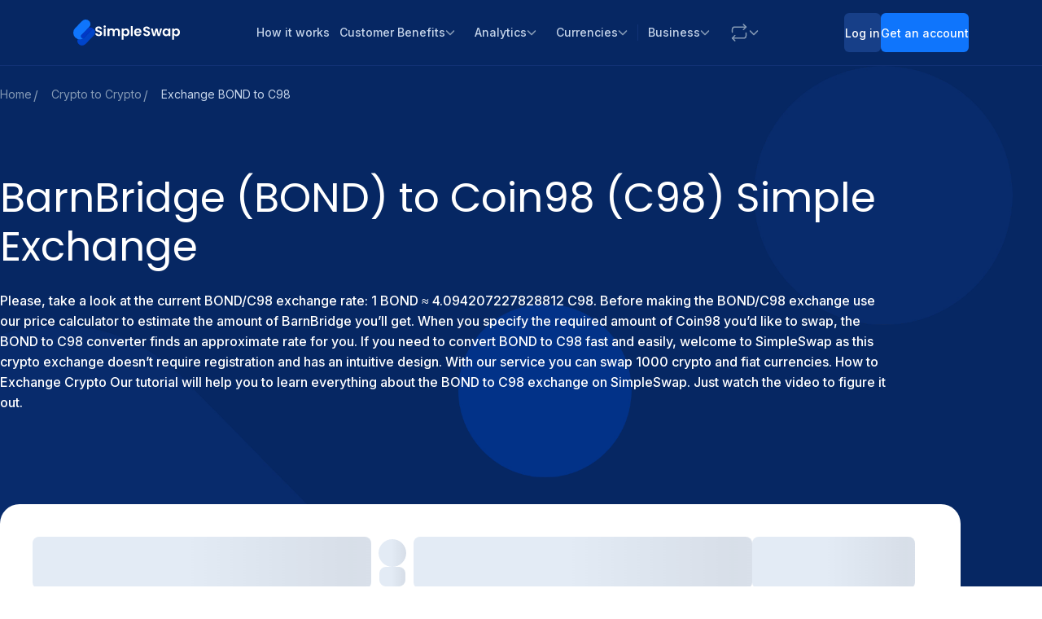

--- FILE ---
content_type: image/svg+xml
request_url: https://static.simpleswap.io/images/currencies-logo/c98.svg
body_size: 609
content:
<svg width="24" height="24" viewBox="0 0 24 24" fill="none" xmlns="http://www.w3.org/2000/svg">
<g clip-path="url(#clip0_2355_1791)">
<rect x="3.53809" y="2.40039" width="18.2801" height="18" fill="black"/>
<path d="M19.6364 0H4.36364C1.94595 0 0 1.98 0 4.38V19.62C0 22.02 1.94595 24 4.36364 24H19.6364C22.0541 24 24 22.02 24 19.62V4.38C24 1.98 22.0541 0 19.6364 0ZM15.9214 6C17.6904 6 19.1646 7.44 19.1646 9.24C19.1646 9.78 19.0467 10.32 18.8108 10.8C18.398 10.5 17.9263 10.2 17.4545 10.02C17.5725 9.78 17.6314 9.48 17.6314 9.24C17.6314 8.34 16.8649 7.56 15.9803 7.56C15.0369 7.56 14.3292 8.34 14.3292 9.24C14.3292 9.54 14.3882 9.78 14.5061 10.02C14.0344 10.2 13.5627 10.44 13.1499 10.8C12.855 10.32 12.7961 9.78 12.7961 9.24C12.7371 7.44 14.1523 6 15.9214 6ZM8.07862 18C6.30958 18 4.83538 16.56 4.83538 14.76H6.36855C6.36855 15.66 7.13513 16.44 8.01966 16.44C8.90418 16.44 9.67076 15.66 9.67076 14.76H11.2039C11.3219 16.56 9.84766 18 8.07862 18ZM8.07862 13.5C6.01474 13.5 4.36364 11.82 4.36364 9.78C4.36364 7.74 6.01474 6 8.07862 6C10.1425 6 11.8526 7.68 11.8526 9.78C11.8526 11.82 10.1425 13.5 8.07862 13.5ZM15.9214 18C13.8575 18 12.1474 16.32 12.1474 14.28C12.1474 12.18 13.7985 10.5 15.9214 10.5C17.9853 10.5 19.6364 12.18 19.6364 14.28C19.6953 16.32 17.9853 18 15.9214 18ZM18.1622 14.22C18.1622 15.48 17.1597 16.44 15.9214 16.44C14.683 16.44 13.6806 15.42 13.6806 14.22C13.6806 12.96 14.683 12 15.9214 12C17.1597 12.06 18.1622 13.02 18.1622 14.22ZM10.2604 9.78C10.2604 11.04 9.25799 12 8.01966 12C6.78133 12 5.77887 10.98 5.77887 9.78C5.77887 8.52 6.78133 7.56 8.01966 7.56C9.31695 7.56 10.2604 8.52 10.2604 9.78Z" fill="#D9B432"/>
</g>
<defs>
<clipPath id="clip0_2355_1791">
<rect width="24" height="24" fill="white"/>
</clipPath>
</defs>
</svg>


--- FILE ---
content_type: image/svg+xml
request_url: https://static.simpleswap.io/images/currencies-logo/bond.svg
body_size: 122
content:
<svg width="25" height="24" viewBox="0 0 25 24" fill="none" xmlns="http://www.w3.org/2000/svg">
<path d="M13.0354 10.5195H12.9247C11.4301 10.5195 10.2676 11.8311 10.2676 13.5003V16.7195L12.9801 14.5138L15.6926 16.7195V13.5003C15.6926 11.8907 14.4748 10.5792 13.0354 10.5195Z" fill="#FF4339"/>
<path d="M0.974609 0V23.25L8.19367 17.8712V11.7406L6.86536 10.6997L12.9871 6.07276L19.1089 10.6997L17.7806 11.7406V17.8712L24.9996 23.25V0H0.974609Z" fill="#FF4339"/>
</svg>


--- FILE ---
content_type: image/svg+xml
request_url: https://static.simpleswap.io/images/currencies-logo/c98erc20.svg
body_size: 618
content:
<svg width="24" height="24" viewBox="0 0 24 24" fill="none" xmlns="http://www.w3.org/2000/svg">
<g clip-path="url(#clip0_2355_1791)">
<rect x="3.53809" y="2.40039" width="18.2801" height="18" fill="black"/>
<path d="M19.6364 0H4.36364C1.94595 0 0 1.98 0 4.38V19.62C0 22.02 1.94595 24 4.36364 24H19.6364C22.0541 24 24 22.02 24 19.62V4.38C24 1.98 22.0541 0 19.6364 0ZM15.9214 6C17.6904 6 19.1646 7.44 19.1646 9.24C19.1646 9.78 19.0467 10.32 18.8108 10.8C18.398 10.5 17.9263 10.2 17.4545 10.02C17.5725 9.78 17.6314 9.48 17.6314 9.24C17.6314 8.34 16.8649 7.56 15.9803 7.56C15.0369 7.56 14.3292 8.34 14.3292 9.24C14.3292 9.54 14.3882 9.78 14.5061 10.02C14.0344 10.2 13.5627 10.44 13.1499 10.8C12.855 10.32 12.7961 9.78 12.7961 9.24C12.7371 7.44 14.1523 6 15.9214 6ZM8.07862 18C6.30958 18 4.83538 16.56 4.83538 14.76H6.36855C6.36855 15.66 7.13513 16.44 8.01966 16.44C8.90418 16.44 9.67076 15.66 9.67076 14.76H11.2039C11.3219 16.56 9.84767 18 8.07862 18ZM8.07862 13.5C6.01474 13.5 4.36364 11.82 4.36364 9.78C4.36364 7.74 6.01474 6 8.07862 6C10.1425 6 11.8526 7.68 11.8526 9.78C11.8526 11.82 10.1425 13.5 8.07862 13.5ZM15.9214 18C13.8575 18 12.1474 16.32 12.1474 14.28C12.1474 12.18 13.7985 10.5 15.9214 10.5C17.9853 10.5 19.6364 12.18 19.6364 14.28C19.6953 16.32 17.9853 18 15.9214 18ZM18.1622 14.22C18.1622 15.48 17.1597 16.44 15.9214 16.44C14.683 16.44 13.6806 15.42 13.6806 14.22C13.6806 12.96 14.683 12 15.9214 12C17.1597 12.06 18.1622 13.02 18.1622 14.22ZM10.2604 9.78C10.2604 11.04 9.25798 12 8.01966 12C6.78133 12 5.77887 10.98 5.77887 9.78C5.77887 8.52 6.78133 7.56 8.01966 7.56C9.31695 7.56 10.2604 8.52 10.2604 9.78Z" fill="#D9B432"/>
</g>
<defs>
<clipPath id="clip0_2355_1791">
<rect width="24" height="24" fill="white"/>
</clipPath>
</defs>
</svg>
